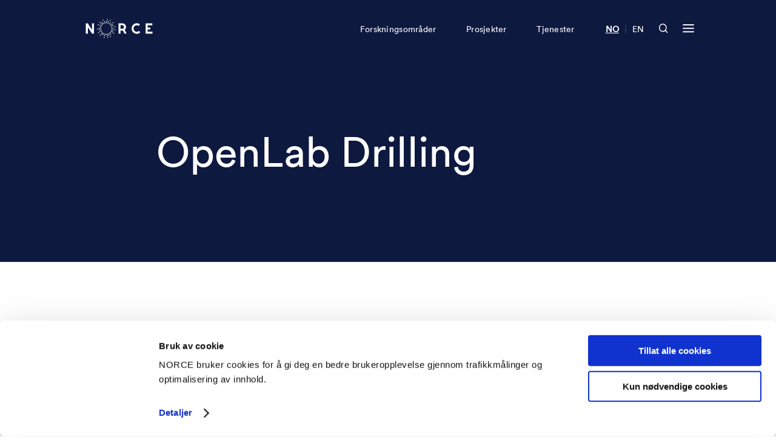

--- FILE ---
content_type: text/html
request_url: https://www.norceresearch.no/openlab-drilling-1
body_size: 7783
content:

        

    



        
                                                                                                                                                                     
                        
                
    


<!DOCTYPE html>
<html lang="nb" xml:lang="nb">
<head>
    <!-- Required meta -->
    <meta charset="utf-8">
    <meta name="viewport" content="width=device-width, initial-scale=1.0">
    <link rel="apple-touch-icon" sizes="180x180" href="/favicon/apple-touch-icon.png">
    <link rel="icon" type="image/png" sizes="32x32" href="/favicon/favicon-32x32.png">
    <link rel="icon" type="image/png" sizes="16x16" href="/favicon/favicon-16x16.png">
    <link rel="manifest" href="/favicon/site.webmanifest">
    <link rel="mask-icon" href="/favicon/safari-pinned-tab.svg" color="#0e1940">
    <link rel="shortcut icon" href="/favicon/favicon.ico">
    <meta name="msapplication-TileColor" content="#0e1940">
    <meta name="msapplication-config" content="/favicon/browserconfig.xml">
    <meta name="theme-color" content="#ffffff">
            

    
                                                                                                                                                                                
            
        
            
                        
                            <link rel="alternate" href="https://www.norceresearch.no/openlab-drilling-1" hreflang="no">
                        
        
            
                        
                            <link rel="alternate" href="https://www.norceresearch.no/en/openlab-drilling-1" hreflang="en">
                        
        
    
        <!-- END: Required meta -->

    <!-- Docs only assets -->
    <link rel="stylesheet" href="/dist/docs.min.css?1758218536">
    <!-- END: Docs only assets -->

    <!-- Required assets -->
    <link rel="stylesheet" href="/dist/main.min.css?1761565655">
    <link rel="stylesheet" href="/dist/custom.min.css?1761565655">
    <link rel="stylesheet" href="https://cdn.jsdelivr.net/npm/@splidejs/splide@latest/dist/css/splide.min.css">
    <link rel="stylesheet" href="https://unpkg.com/aos@2.3.1/dist/aos.css">
    <link href="https://cdn.jsdelivr.net/npm/glider-js@1/glider.min.css" rel="stylesheet">

    
                    			
	<title>OpenLab Drilling - Norce</title>
	<meta name="description" content="OpenLab Drilling">

	<meta property="fb:app_id" content="">
	<meta property="og:url" content="https://www.norceresearch.no/openlab-drilling-1">
	<meta property="og:type" content="website">
	<meta property="og:title" content="OpenLab Drilling - Norce">
	<meta property="og:image" content="https://www.norceresearch.no/assets/images/_1200x630_crop_center-center_none/norcelogo-metatag.jpg?v=1768866425">
	<meta property="og:image:width" content="1200">
	<meta property="og:image:height" content="630">
	<meta property="og:description" content="OpenLab Drilling">
	<meta property="og:site_name" content="NORCE Research">
	<meta property="og:locale" content="nb">
	<meta property="og:locale:alternate" content="nb">
	<meta property="og:locale:alternate" content="en">
	
	<meta name="twitter:card" content="summary_large_image">
	<meta name="twitter:site" content="">
	<meta name="twitter:url" content="https://www.norceresearch.no/openlab-drilling-1">
	<meta name="twitter:title" content="OpenLab Drilling - Norce">
	<meta name="twitter:description" content="OpenLab Drilling">
	<meta name="twitter:image" content="https://www.norceresearch.no/assets/images/_1200x600_crop_center-center_none/norcelogo-metatag.jpg?v=1768866425">

	
	<link rel="home" href="https://www.norceresearch.no/">
    
            <link rel="canonical" href="https://www.norceresearch.no/openlab-drilling-1">
    
                    <script
            id="Cookiebot"
            data-culture="nb"
            src="https://consent.cookiebot.com/uc.js"
            data-cbid="ecf7f8fb-d968-4461-b557-5b9eabc73c96"
            data-blockingmode="auto"
        ></script>

        <script>
            var waitForTrackerCount = 0;
            function matomoWaitForTracker() {
                if (typeof _paq === 'undefined' || typeof Cookiebot === 'undefined') {
                    if (waitForTrackerCount < 40) {
                    setTimeout(matomoWaitForTracker, 250);
                    waitForTrackerCount++;
                    return;
                    }
                } else {
                    window.addEventListener('CookiebotOnAccept', function (e) {
                        consentSet();
                    });
                    window.addEventListener('CookiebotOnDecline', function (e) {
                        consentSet();
                    })
                }
            }
            function consentSet() {
                if (Cookiebot.consent.statistics) {
                    _paq.push(['setCookieConsentGiven']);
                    _paq.push(['setConsentGiven']);
                } else {
                    _paq.push(['forgetCookieConsentGiven']);
                    _paq.push(['forgetConsentGiven']);
                }
            }
            document.addEventListener('DOMContentLoaded', matomoWaitForTracker());
        </script>
    
                    <!-- Seeds Consulting -->
        <script>
            var _paq = window._paq = window._paq || [];
            _paq.push(['requireCookieConsent']);
            _paq.push(['trackPageView']);
            _paq.push(['enableLinkTracking']);
            (function() {
                var u="//stats.norceresearch.no/";
                _paq.push(['setTrackerUrl', u+'matomo.php']);
                _paq.push(['setSiteId', '23']);
                var d=document, g=d.createElement('script'), s=d.getElementsByTagName('script')[0];
                g.async=true; g.src=u+'matomo.js'; s.parentNode.insertBefore(g,s);
            })();
        </script>
        <!-- End Seeds Consulting Code -->
    
    </head>
<body>

    <a href="#main-content" class="skip-to-main">Gå rett til innhold</a>

    
	<div class="template-frontpage">

		



<header class="module module-nav  module-nav--transparent-white" data-x-data="{ searchOpen: false, menuOpen: false }" data-x-bind:class="{ 'open': searchOpen === true || menuOpen === true }">
    
        
    <nav class="width-constrainer-bigger nav-main">
        <div class="nav-brand">
            <a href="https://www.norceresearch.no/">
                                    <div data-x-show="searchOpen === false && menuOpen === false" class="nav-logo default" id="lottie-logo-default-animation"></div>
                    <div data-x-show="searchOpen === false && menuOpen === false" class="nav-logo white" id="lottie-logo-white-animation"></div>
                            </a>
        </div>
        <div class="nav-links" data-x-show="menuOpen === false">
            <ul>
                                                                                                                                                                                                                                
                            <li><a href="https://www.norceresearch.no/forskningsomrader" >Forskningsområder</a></li>
                                                                                                                                                                                                                                        
                            <li><a href="https://www.norceresearch.no/prosjekter" >Prosjekter</a></li>
                                                                                                                                                                                                                                        
                            <li><a href="https://www.norceresearch.no/tjenester" >Tjenester</a></li>
                                                                        </ul>
        </div>
        
        <div class="nav-language-selector">
            <ul>
                                                                                                                                                                                                                                                                                                                                                                                                                                                                                                                                                                                                                                                                                                            
                                                                                                                                    
                                                            <li  class="active" >
                                                                            <a href="https://www.norceresearch.no/openlab-drilling-1" lang="no" aria-label="Besøk vår nettside på norsk">NO</a>
                                                                                                        </li>
                                                                                        <li class="divider">|</li>
                                                                                                                                            
                                                            <li >
                                                                            <a href="https://www.norceresearch.no/en/openlab-drilling-1" lang="en" aria-label="Besøk vår nettside på engelsk">EN</a>
                                                                                                        </li>
                                                                                                    
                            </ul>
        </div>
        
        <div class="nav-icons">
            <button
                id="headerSearchButton"
                data-x-bind:aria-label="searchOpen ? 'Lukk søk' : 'Åpen søk'"
                aria-controls="headerSearchContainer"
                data-x-bind:aria-expanded="searchOpen ? 'true' : 'false'"
                class="nav-button-icon nav-button-icon-search"
                data-x-on:click="searchOpen = !searchOpen; menuOpen = false; headerSearchFocus()"
                data-x-bind:class="{ 'active': searchOpen === true }"
            >
                <svg data-x-show="searchOpen === false" width="21" height="21" viewBox="0 0 21 21" fill="none" xmlns="http://www.w3.org/2000/svg">
                    <path fill-rule="evenodd" clip-rule="evenodd" d="M8.875 2C5.07804 2 2 5.07804 2 8.875C2 12.672 5.07804 15.75 8.875 15.75C12.672 15.75 15.75 12.672 15.75 8.875C15.75 5.07804 12.672 2 8.875 2ZM0 8.875C0 3.97347 3.97347 0 8.875 0C13.7765 0 17.75 3.97347 17.75 8.875C17.75 13.7765 13.7765 17.75 8.875 17.75C3.97347 17.75 0 13.7765 0 8.875Z" fill="currentColor"/>
                    <path fill-rule="evenodd" clip-rule="evenodd" d="M14.4435 13.0297L20.414 19.0001L18.9998 20.4143L13.0293 14.4439L14.4435 13.0297Z" fill="currentColor"/>
                </svg>

                <svg style="display: none;" data-x-show="searchOpen === true" width="18" height="18" viewBox="0 0 18 18" fill="none" xmlns="http://www.w3.org/2000/svg">
                    <path fill-rule="evenodd" clip-rule="evenodd" d="M17.1644 2.25015L2.25015 17.1644L0.835938 15.7502L15.7502 0.835938L17.1644 2.25015Z" fill="currentColor"/>
                    <path fill-rule="evenodd" clip-rule="evenodd" d="M2.25015 0.835938L17.1644 15.7502L15.7502 17.1644L0.835938 2.25015L2.25015 0.835938Z" fill="currentColor"/>
                </svg>
            </button>
            <button
                id="headerMenuButton"
                data-x-bind:aria-label="menuOpen ? 'Lukk meny' : 'Åpen meny'"
                aria-haspopup="menu"
                aria-controls="headerMenuContainer"
                data-x-bind:aria-expanded="menuOpen ? 'true' : 'false'"
                class="nav-button-icon nav-button-icon-menu"
                data-x-on:click="menuOpen = !menuOpen; searchOpen = false"
                data-x-bind:class="{ 'active': menuOpen === true }"
            >
                <svg data-x-show="menuOpen === false" width="30" height="22" viewBox="0 0 30 22" fill="none" xmlns="http://www.w3.org/2000/svg">
                    <rect x="0.614258" y="18.0105" width="29" height="3" fill="currentColor"/>
                    <rect x="0.614258" y="9.0105" width="29" height="3" fill="currentColor"/>
                    <rect x="0.614258" y="0.010498" width="29" height="3" fill="currentColor"/>
                </svg>
                <svg style="display: none;" data-x-show="menuOpen === true" width="30" height="22" viewBox="-4 0 30 22" fill="none" xmlns="http://www.w3.org/2000/svg">
                    <path fill-rule="evenodd" clip-rule="evenodd" d="M20.682 3.18198L21.7426 2.12132L19.6213 0L18.5607 1.06066L10.8713 8.75L3.18198 1.06066L2.12132 0L0 2.12132L1.06066 3.18198L8.75 10.8713L1.06066 18.5607L0 19.6213L2.12132 21.7426L3.18198 20.682L10.8713 12.9926L18.5607 20.682L19.6213 21.7426L21.7426 19.6213L20.682 18.5607L12.9926 10.8713L20.682 3.18198Z" fill="currentColor"/>
                </svg>
            </button>
        </div>
    </nav>

        
    <nav class="width-constrainer nav-menu" style="visibility: hidden; opacity: 0; pointer-events: none;">

                    <div class="nav-menu-wrapper hide-mobile">
                <div class="menu-wrapper">
                                            <div class="col">
                            <div class="inner">
                                <div class="group">
                                                                            <a href="https://www.norceresearch.no/forskningsomrader" class="big">Forskningsområder</a>
                                        
                                                                                                                                    <a href="https://www.norceresearch.no/forskningsomrader/klima">Klima</a>
                                                                                            <a href="https://www.norceresearch.no/forskningsomrader/miljo">Miljø</a>
                                                                                            <a href="https://www.norceresearch.no/forskningsomrader/teknologi">Teknologi</a>
                                                                                            <a href="https://www.norceresearch.no/forskningsomrader/samfunn">Samfunn</a>
                                                                                            <a href="https://www.norceresearch.no/forskningsomrader/helse">Helse</a>
                                                                                            <a href="https://www.norceresearch.no/forskningsomrader/energi">Energi</a>
                                                                                        </div>
                                            <div class="group">
                                                                                                            </div>
                            </div>
                        </div>
                                            <div class="col">
                            <div class="inner">
                                <div class="group">
                                                                            <a href="https://www.norceresearch.no/tjenester" class="big">Tjenester</a>
                                        
                                                                                                                                    <a href="https://www.norceresearch.no/testsentre-og-laboratorier">Testsentre og laboratorier</a>
                                                                                            <a href="https://www.norceresearch.no/kunnskap-og-kompetansesentre">Kunnskaps- og kompetansesentre</a>
                                                                                            <a href="https://www.norceresearch.no/arrangementer">Kurs og arrangementer</a>
                                                                                        </div>
                                            <div class="group">
                                                                                                                    <a href="https://www.norceresearch.no/forskergrupper" class="big">Forskningsgrupper</a>
                                        
                                                                                                                    <a href="https://www.norceresearch.no/forskningstemaer" class="big">Forskningstemaer</a>
                                        
                                                                                                                    <a href="https://www.norceresearch.no/satsingsomrader" class="big">Innsatsområder</a>
                                        
                                                                                                            </div>
                            </div>
                        </div>
                                            <div class="col">
                            <div class="inner">
                                <div class="group">
                                                                            <a href="https://www.norceresearch.no/prosjekter" class="big">Prosjekter</a>
                                        
                                                                                                                    <a href="https://www.norceresearch.no/eu-prosjekter" class="big">EU prosjekter</a>
                                        
                                                                                                                    <a href="https://www.norceresearch.no/publikasjoner" class="big">Publikasjoner</a>
                                        
                                                                                                                    <a href="https://www.norceresearch.no/aktuelt" class="big">Aktuelt</a>
                                        
                                                                                                            </div>
                            </div>
                        </div>
                                            <div class="col">
                            <div class="inner">
                                <div class="group">
                                                                            <a href="https://www.norceresearch.no/om-oss" class="big">Om oss</a>
                                        
                                                                                                                                    <a href="https://www.norceresearch.no/om-oss/organisasjon">Organisasjon</a>
                                                                                            <a href="https://www.norceresearch.no/om-oss/organisasjon">Konsernledelse</a>
                                                                                            <a href="https://www.norceresearch.no/forskningsomrader/var-avdelinger">Avdelinger</a>
                                                                                            <a href="https://www.norceresearch.no/om-oss/ledige-stillinger">Ledige stillinger</a>
                                                                                        </div>
                                            <div class="group">
                                                                                                                    <a href="https://www.norceresearch.no/kontakt-oss" class="big">Kontakt oss</a>
                                        
                                                                                                                                    <a href="https://www.norceresearch.no/personer">Ansatte</a>
                                                                                            <a href="https://www.norceresearch.no/om-oss/presse">Presse</a>
                                                                                        </div>
                                            <div class="group">
                                                                                                            </div>
                            </div>
                        </div>
                                    </div>
            </div>
        
        <div class="nav-menu-wrapper show-mobile" id="headerMenuContainerMobile" aria-labelledby="headerMenuButton" data-x-show="menuOpen === true">
            <div class="menu-wrapper-upper menu-mobile">
                <div class="menu-wrapper">
                                            <div class="col">
                            <div class="inner">
                                <div class="group">
                                                                            <a href="https://www.norceresearch.no/forskningsomrader" class="big">Forskningsområder</a>
                                        
                                                                                                                                    <a href="https://www.norceresearch.no/forskningsomrader/klima">Klima</a>
                                                                                            <a href="https://www.norceresearch.no/forskningsomrader/miljo">Miljø</a>
                                                                                            <a href="https://www.norceresearch.no/forskningsomrader/teknologi">Teknologi</a>
                                                                                            <a href="https://www.norceresearch.no/forskningsomrader/samfunn">Samfunn</a>
                                                                                            <a href="https://www.norceresearch.no/forskningsomrader/helse">Helse</a>
                                                                                            <a href="https://www.norceresearch.no/forskningsomrader/energi">Energi</a>
                                                                                        </div>
                                            <div class="group">
                                                                                                            </div>
                            </div>
                        </div>
                                            <div class="col">
                            <div class="inner">
                                <div class="group">
                                                                            <a href="https://www.norceresearch.no/tjenester" class="big">Tjenester</a>
                                        
                                                                                                                                    <a href="https://www.norceresearch.no/testsentre-og-laboratorier">Testsentre og laboratorier</a>
                                                                                            <a href="https://www.norceresearch.no/kunnskap-og-kompetansesentre">Kunnskaps- og kompetansesentre</a>
                                                                                            <a href="https://www.norceresearch.no/arrangementer">Kurs og arrangementer</a>
                                                                                        </div>
                                            <div class="group">
                                                                                                                    <a href="https://www.norceresearch.no/forskergrupper" class="big">Forskningsgrupper</a>
                                        
                                                                                                                    <a href="https://www.norceresearch.no/forskningstemaer" class="big">Forskningstemaer</a>
                                        
                                                                                                                    <a href="https://www.norceresearch.no/satsingsomrader" class="big">Innsatsområder</a>
                                        
                                                                                                            </div>
                            </div>
                        </div>
                                            <div class="col">
                            <div class="inner">
                                <div class="group">
                                                                            <a href="https://www.norceresearch.no/prosjekter" class="big">Prosjekter</a>
                                        
                                                                                                                    <a href="https://www.norceresearch.no/eu-prosjekter" class="big">EU prosjekter</a>
                                        
                                                                                                                    <a href="https://www.norceresearch.no/publikasjoner" class="big">Publikasjoner</a>
                                        
                                                                                                                    <a href="https://www.norceresearch.no/aktuelt" class="big">Aktuelt</a>
                                        
                                                                                                            </div>
                            </div>
                        </div>
                                            <div class="col double-col">
                            <div class="inner">
                                <div class="group">
                                                                            <a href="https://www.norceresearch.no/om-oss" class="big">Om oss</a>
                                        
                                                                                                                                    <a href="https://www.norceresearch.no/om-oss/organisasjon">Organisasjon</a>
                                                                                            <a href="https://www.norceresearch.no/om-oss/organisasjon">Konsernledelse</a>
                                                                                            <a href="https://www.norceresearch.no/forskningsomrader/var-avdelinger">Avdelinger</a>
                                                                                            <a href="https://www.norceresearch.no/om-oss/ledige-stillinger">Ledige stillinger</a>
                                                                                        </div>
                                            <div class="group">
                                                                                                                    <a href="https://www.norceresearch.no/kontakt-oss" class="big">Kontakt oss</a>
                                        
                                                                                                                                    <a href="https://www.norceresearch.no/personer">Ansatte</a>
                                                                                            <a href="https://www.norceresearch.no/om-oss/presse">Presse</a>
                                                                                        </div>
                                            <div class="group">
                                                                                                            </div>
                            </div>
                        </div>
                                    </div>
            </div>
        </div>

        <div class="nav-search-wrapper" id="headerSearchContainer" aria-labelledby="headerSearchButton" data-x-show="searchOpen === true">
            <div class="search-wrapper-inner">
                <div class="search-field-wrapper">
                    <form action="https://www.norceresearch.no/search" method="get">
                        <label for="headerSearchInput">Søk her...</label>
                        <input type="search" id="headerSearchInput" class="search-field" placeholder="Søk her..." name="q" role="searchbox">
                        <button class="search-field-icon" aria-label="Søk her...">
                            <svg width="36" height="36" viewBox="0 0 36 36" fill="none" xmlns="http://www.w3.org/2000/svg">
                                <path d="M16.5 28.5C23.1274 28.5 28.5 23.1274 28.5 16.5C28.5 9.87258 23.1274 4.5 16.5 4.5C9.87258 4.5 4.5 9.87258 4.5 16.5C4.5 23.1274 9.87258 28.5 16.5 28.5Z" stroke="white" stroke-width="3.6" stroke-linecap="square"/>
                                <path d="M31.4996 31.5001L24.9746 24.9751" stroke="white" stroke-width="3.6" stroke-linecap="square"/>
                            </svg>
                        </button>
                    </form>
                </div>
            </div>
        </div>
    </nav>
</header>

		<main id="main-content">

																	<div class="module-hero module-hero--frontpage-microsite" style="background-color: #0E1940">
			
				<div class="width-constrainer">
					
					<h1 class="module-hero-title">
						OpenLab Drilling
					</h1>

									</div>

							</div>
						
	
				
        
            
                
            
<div class="module-rich-text module-rich-text--8clm-1offset">
    <div class="width-constrainer">
        <div class="inner">
                                        <div class="rich-text-content">
                    <p>OpenLab Drilling er en avansert simulator for opplæring og teknologiutvikling innen boring og brønn. Anvendelsene er innenfor CO2-lagring, hydrogen, geotermi, petroleum og mineralutvikling. Simulatoren er tilgjengelig på internett og i våre lokaler hos NORCE i Stavanger.</p>
                </div>
                    </div>
    </div>
</div>

                    
                <div class="module module-text-image module-text-image--image-right bg-color-turquois">
    <div class="width-constrainer">
        <div class="image">
            <div class="image-inner">
                                                <div role="img" aria-label="Mann med briller sittende foran skjermer, med hendene på tastaturet. Ser mot kamera." class="image-background" style="background-image: url('https://www.norceresearch.no/assets/images/_thumbQuoteImage/open_lab_DSC04883.jpg?v=1768894517')"></div>
            </div>
        </div>
        <div class="text">
            <div class="text-inner">
                <h2 class="big">Openlab.app</h2>
                                    <p>Besøk nettversjonen av simulatoren eller les mer om våre tjenester.</p>
                                                    <a href="https://openlab.app/" class="arrow ">
                                                    <svg width="56" height="22" viewBox="0 0 56 22" fill="none" xmlns="http://www.w3.org/2000/svg">
                                <path d="M1.5 11H51M45.5 3L53.5 11L45.5 19" stroke="#303030" stroke-width="3" stroke-linecap="square"></path>
                            </svg>
                                            </a>
                            </div>
        </div>
    </div>
</div>
        
                <div class="module module-contact-information module-contact-information--option-3 module-contact-information--turqouise">
    <div class="width-constrainer-row">
        <div class="inner">
            <div class="column">
                
            </div>
            <div class="column">
                <h5>Besøksadresse</h5>
<p>Prof. Olav Hanssensvei 15, 4021 Stavanger </p>
<p><a href="https://www.google.no/maps/place/IRIS+Aksjeselskap+-+International+Research+Institute+of+Stavanger,+Professor+Olav+Hanssens+vei+15,+4021+Stavanger/@58.9341177,5.7043401,17z/data=!3m1!4b1!4m5!3m4!1s0x463a35785d2f3da9:0xf14254c4941f27d1!8m2!3d58.934115!4d5.7065288" target="_blank" rel="noreferrer noopener">Se på kart</a></p>
            </div>

                            <div class="column">
                    <figure class="image">
                                                                                                                        <div role="img" aria-label="" class="image-background" style="background-image: url('https://www.norceresearch.no/assets/images/user/JEG.jpg?v=1741098658%2C0.5007%2C0.4337')"></div>
                                             
                    </figure>
                </div>
            
            <div class="column">
                <h3>Kontakt</h3>
<p><u>Jan Einar Gravdal</u><br />Seniorforsker<br />Prosjektleder OpenLab</p>
<p><a href="mailto:%20jagr@norceresearch.no">jagr@norceresearch.no</a><br />+47 92 04 33 77</p>
                            </div>
        </div>
    </div>
</div>        
        
		</main>

	</div>

	<div class="module module-footer">
    <div class="width-constrainer">

                    <div class="brand">
                <img src="/logo-footer.svg" alt="NORCE logo">
            </div>
                        
        <div class="contact">
            <h2 class="footer-subtitle">
                Kontakt
            </h2>
            <p>
 Postboks 22,<br>Nygårdstangen<br>5838 Bergen
 </p>
<p>
 <a href="https://www.google.com/maps/place/NORCE+Norwegian+Research+Centre+AS/@60.3840971,5.3311515,17z/data=!3m1!4b1!4m5!3m4!1s0x463cf9533f58e79b:0x204f506779442806!8m2!3d60.3841053!4d5.3333653">Se i kartet</a>
 </p>
<p>
 <span class="util-copy-text"><a href="mailto:post@norceresearch.no" class="contact-link">post@norceresearch.no</a></span><br><span class="util-copy-text"><a href="tel:+4756107000" class="contact-link">+47 56 10 70 00</a></span>
 </p>
<p>
 <a href="/kontakt-oss">Se alle våre lokasjoner</a>
 </p>
<p><a href="https://uustatus.no/nb/erklaringer/publisert/98d04a2d-3c7a-4de4-86b9-be457ab20104">Tilgjengelighetserklæring</a></p>
<p><a href="https://www.norceresearch.no/om-oss/om-bruk-av-informasjonskapsler">Bruk av informasjonskapsler</a></p>
<p><a href="https://www.norceresearch.no/om-oss/personvernerklaring-norce">Personvern i NORCE</a><br></p>
        </div>
        <div class="invoice">
            <h2 class="footer-subtitle">
                Faktura
            </h2>
            <p>NORCE Research AS</p>
<p>
 Postboks 22,<br>Nygårdstangen<br>5838 Bergen
 </p>
<p>
 <span class="util-copy-text"><a href="mailto:fakturamottak@norceresearch.no" class="contact-link">fakturamottak@norceresearch.no</a></span>
 </p>
<p>
 Organisasjonsnummer: 919 408 049
 </p>
<p>
 Ehf-fakturaer formidles automatisk til NORCE-fakturamottak.<br></p>
<p>Faktura merkes med vårt innkjøpsordrenummer, eventuelt resursnummer/navn på bestiller.<br></p>
        </div>
        <div class="follow">
                            <h2 class="footer-subtitle">
                    Meld deg på NORCE nyhetsbrev
                </h2>
                <a href="https://www.norceresearch.no/external-link/pamelding-norce-nyhetsbrev" class="newsletter-button">
                    <span class="newsletter-button-inner">
                        <span class="newsletter-button-text">
                            Gå til nyhetsbrevet
                        </span>
                        <span class="newsletter-button-icon">
                            <svg width="20" height="21" viewBox="0 0 20 21" fill="none" xmlns="http://www.w3.org/2000/svg">
                                <g clip-path="url(#clip0)">
                                    <path d="M-1 10.9493H15.0003M10.0003 5.11597L15.8337 10.9493L10.0003 16.7827" stroke="#080833" stroke-width="2" stroke-linecap="square"/>
                                </g>
                                <defs>
                                    <clipPath id="clip0">
                                        <rect width="20" height="20.0001" fill="white" transform="translate(0 0.949219)"/>
                                    </clipPath>
                                </defs>
                            </svg>
                        </span>
                    </span>
                </a>
                            <h2 class="footer-subtitle">
                    Meld deg på nyhetsbrev fra kunnskapombarn.no
                </h2>
                <a href="https://pub.dialogapi.no/s/MjA2Njk6NTM4YjRmMzMtNjRhMi00MjUwLTkzMzgtMWE5YWQ4MTlmNzZi" class="newsletter-button">
                    <span class="newsletter-button-inner">
                        <span class="newsletter-button-text">
                            Gå til nyhetsbrevet
                        </span>
                        <span class="newsletter-button-icon">
                            <svg width="20" height="21" viewBox="0 0 20 21" fill="none" xmlns="http://www.w3.org/2000/svg">
                                <g clip-path="url(#clip0)">
                                    <path d="M-1 10.9493H15.0003M10.0003 5.11597L15.8337 10.9493L10.0003 16.7827" stroke="#080833" stroke-width="2" stroke-linecap="square"/>
                                </g>
                                <defs>
                                    <clipPath id="clip0">
                                        <rect width="20" height="20.0001" fill="white" transform="translate(0 0.949219)"/>
                                    </clipPath>
                                </defs>
                            </svg>
                        </span>
                    </span>
                </a>
            
                            <h2 class="footer-subtitle">
                    Følg NORCE i sosiale medier
                </h2>
                <p>
                    <a href="https://www.linkedin.com/company/norce/">LinkedIn</a><br>
                    <a href="https://www.facebook.com/norceresearch">Facebook</a><br>
                    <a href="">Twitter</a><br>
                    <a href="https://www.instagram.com/norce_research">Instagram</a>
                </p>
                <p>
                    <a href=""></a><br>
                    <a href=""></a>
                </p>
                    </div>

        <div class="footer-sub">
            <div class="footer-sub-left">
                <div class="copyright">
                    ©2026 NORCE
                </div>
                <div class="links">
                                            <a href="mailto:redaksjon@norceresearch.no">Webredaktør</a>
                                    </div>
            </div>
                    </div>
    </div>
</div>

    <button type='button' class='scroll-top' id='scroll-to-top'>
  <svg width='24' height='24' viewBox='0 0 24 24' xmlns='http://www.w3.org/2000/svg'><path fill-rule='evenodd' clip-rule='evenodd' d='M0.232178 12.0002L11.9999 0.232422L23.7677 12.0002L21.9999 13.768L13.2499 5.01796L13.2499 23.2502H10.7499L10.7499 5.01796L1.99994 13.768L0.232178 12.0002ZM11.8927 3.87519H12.1072L11.9999 3.76796L11.8927 3.87519Z' fill='currentColor'/></svg>
  <svg width='24' height='24' viewBox='0 0 24 24' xmlns='http://www.w3.org/2000/svg'><path fill-rule='evenodd' clip-rule='evenodd' d='M0.232178 12.0002L11.9999 0.232422L23.7677 12.0002L21.9999 13.768L13.2499 5.01796L13.2499 23.2502H10.7499L10.7499 5.01796L1.99994 13.768L0.232178 12.0002ZM11.8927 3.87519H12.1072L11.9999 3.76796L11.8927 3.87519Z' fill='currentColor'/></svg>
</button>
    <script defer src="https://cdn.jsdelivr.net/npm/alpinejs@3.13.7/dist/cdn.min.js" data-cookieconsent="ignore"></script> 
    <script src="https://cdnjs.cloudflare.com/ajax/libs/bodymovin/5.7.8/lottie.min.js" data-cookieconsent="ignore"></script>
    <script src="https://cdnjs.cloudflare.com/ajax/libs/clipboard.js/2.0.8/clipboard.min.js"></script>
    <script src="https://cdn.jsdelivr.net/npm/@splidejs/splide@latest/dist/js/splide.min.js" data-cookieconsent="ignore"></script>
    <script src="https://unpkg.com/aos@2.3.1/dist/aos.js" data-cookieconsent="ignore"></script>
    <script src="https://cdn.jsdelivr.net/npm/glider-js@1/glider.min.js"></script>

    <script data-cookieconsent="ignore">
        document.addEventListener('alpine:init', () => {
            Alpine.prefix('data-x-');
        });
    </script>

    
    <script data-cookieconsent="ignore">
        // Load functions.js immediately without cookie consent requirement
        // This bypasses Cookiebot's auto-blocking by dynamically creating the script element
        (function() {
            var script = document.createElement('script');
            script.src = "/js/functions.min.js?1758218536";
            script.setAttribute('data-cookieconsent', 'ignore');
            script.async = false;
            document.body.appendChild(script);
        })();
    </script>
</body>
</html>